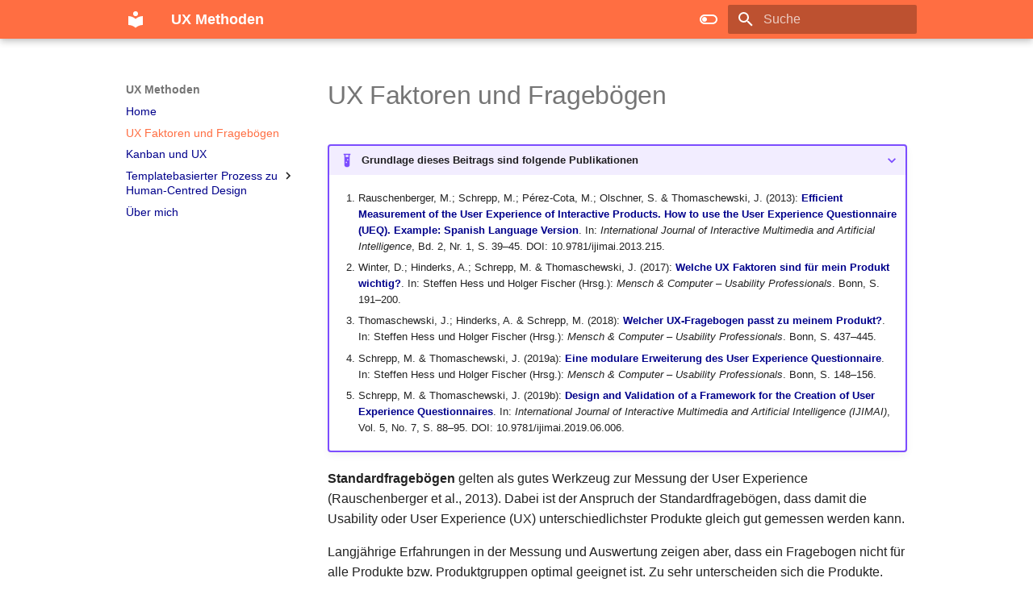

--- FILE ---
content_type: text/html
request_url: https://ux-methoden.de/ux-faktoren/
body_size: 38489
content:

<!doctype html>
<html lang="de" class="no-js">
  <head>
    
      <meta charset="utf-8">
      <meta name="viewport" content="width=device-width,initial-scale=1">
      
      
      
        <link rel="canonical" href="https://ux-methoden.de/ux-faktoren/">
      
      
        <link rel="prev" href="..">
      
      
        <link rel="next" href="../kanban/">
      
      
      <link rel="icon" href="../assets/images/favicon.ico">
      <meta name="generator" content="mkdocs-1.6.1, mkdocs-material-9.5.49">
    
    
      
        <title>UX Faktoren und Fragebögen - UX Methoden</title>
      
    
    
      <link rel="stylesheet" href="../assets/stylesheets/main.6f8fc17f.min.css">
      
        
        <link rel="stylesheet" href="../assets/stylesheets/palette.06af60db.min.css">
      
      


    
    
      
    
    
      
    
    
      <link rel="stylesheet" href="../stylesheets/extra.css">
    
    <script>__md_scope=new URL("..",location),__md_hash=e=>[...e].reduce(((e,_)=>(e<<5)-e+_.charCodeAt(0)),0),__md_get=(e,_=localStorage,t=__md_scope)=>JSON.parse(_.getItem(t.pathname+"."+e)),__md_set=(e,_,t=localStorage,a=__md_scope)=>{try{t.setItem(a.pathname+"."+e,JSON.stringify(_))}catch(e){}}</script>
    
      

    
    
      
        <meta  property="og:type"  content="website" >
      
        <meta  property="og:title"  content="UX Faktoren und Fragebögen - UX Methoden" >
      
        <meta  property="og:description"  content="None" >
      
        <meta  property="og:image"  content="https://ux-methoden.de/assets/images/social/ux-faktoren.png" >
      
        <meta  property="og:image:type"  content="image/png" >
      
        <meta  property="og:image:width"  content="1200" >
      
        <meta  property="og:image:height"  content="630" >
      
        <meta  property="og:url"  content="https://ux-methoden.de/ux-faktoren/" >
      
        <meta  name="twitter:card"  content="summary_large_image" >
      
        <meta  name="twitter:title"  content="UX Faktoren und Fragebögen - UX Methoden" >
      
        <meta  name="twitter:description"  content="None" >
      
        <meta  name="twitter:image"  content="https://ux-methoden.de/assets/images/social/ux-faktoren.png" >
      
    
    
    <!-- Apple Touch Icons -->
    <link rel="apple-touch-icon" sizes="57x57" href="/apple-icon-57x57.png">
    <link rel="apple-touch-icon" sizes="60x60" href="/apple-icon-60x60.png">
    <link rel="apple-touch-icon" sizes="72x72" href="/apple-icon-72x72.png">
    <link rel="apple-touch-icon" sizes="76x76" href="/apple-icon-76x76.png">
    <link rel="apple-touch-icon" sizes="114x114" href="/apple-icon-114x114.png">
    <link rel="apple-touch-icon" sizes="120x120" href="/apple-icon-120x120.png">
    <link rel="apple-touch-icon" sizes="144x144" href="/apple-icon-144x144.png">
    <link rel="apple-touch-icon" sizes="152x152" href="/apple-icon-152x152.png">
    <link rel="apple-touch-icon" sizes="180x180" href="/apple-icon-180x180.png">

    <!-- Favicon Icons -->
    <link rel="icon" type="image/png" sizes="192x192" href="/android-icon-192x192.png">
    <link rel="icon" type="image/png" sizes="32x32" href="/favicon-32x32.png">
    <link rel="icon" type="image/png" sizes="96x96" href="/favicon-96x96.png">
    <link rel="icon" type="image/png" sizes="16x16" href="/favicon-16x16.png">

    <!-- Manifest and Meta Tags -->
    <link rel="manifest" href="/manifest.json">
    <meta name="msapplication-TileColor" content="#ffffff">
    <meta name="msapplication-TileImage" content="/ms-icon-144x144.png">
    <meta name="theme-color" content="#ffffff">

  </head>
  
  
    
    
      
    
    
    
    
    <body dir="ltr" data-md-color-scheme="default" data-md-color-primary="deep-orange" data-md-color-accent="red">
  
    
    <input class="md-toggle" data-md-toggle="drawer" type="checkbox" id="__drawer" autocomplete="off">
    <input class="md-toggle" data-md-toggle="search" type="checkbox" id="__search" autocomplete="off">
    <label class="md-overlay" for="__drawer"></label>
    <div data-md-component="skip">
      
    </div>
    <div data-md-component="announce">
      
    </div>
    
    
      

  

<header class="md-header md-header--shadow" data-md-component="header">
  <nav class="md-header__inner md-grid" aria-label="Kopfzeile">
    <a href=".." title="UX Methoden" class="md-header__button md-logo" aria-label="UX Methoden" data-md-component="logo">
      
  
  <svg xmlns="http://www.w3.org/2000/svg" viewBox="0 0 24 24"><path d="M12 8a3 3 0 0 0 3-3 3 3 0 0 0-3-3 3 3 0 0 0-3 3 3 3 0 0 0 3 3m0 3.54C9.64 9.35 6.5 8 3 8v11c3.5 0 6.64 1.35 9 3.54 2.36-2.19 5.5-3.54 9-3.54V8c-3.5 0-6.64 1.35-9 3.54"/></svg>

    </a>
    <label class="md-header__button md-icon" for="__drawer">
      
      <svg xmlns="http://www.w3.org/2000/svg" viewBox="0 0 24 24"><path d="M3 6h18v2H3zm0 5h18v2H3zm0 5h18v2H3z"/></svg>
    </label>
    <div class="md-header__title" data-md-component="header-title">
      <div class="md-header__ellipsis">
        <div class="md-header__topic">
          <span class="md-ellipsis">
            UX Methoden
          </span>
        </div>
        <div class="md-header__topic" data-md-component="header-topic">
          <span class="md-ellipsis">
            
              UX Faktoren und Fragebögen
            
          </span>
        </div>
      </div>
    </div>
    
      
        <form class="md-header__option" data-md-component="palette">
  
    
    
    
    <input class="md-option" data-md-color-media="" data-md-color-scheme="default" data-md-color-primary="deep-orange" data-md-color-accent="red"  aria-label="Zum Dark Mode"  type="radio" name="__palette" id="__palette_0">
    
      <label class="md-header__button md-icon" title="Zum Dark Mode" for="__palette_1" hidden>
        <svg xmlns="http://www.w3.org/2000/svg" viewBox="0 0 24 24"><path d="M17 6H7c-3.31 0-6 2.69-6 6s2.69 6 6 6h10c3.31 0 6-2.69 6-6s-2.69-6-6-6m0 10H7c-2.21 0-4-1.79-4-4s1.79-4 4-4h10c2.21 0 4 1.79 4 4s-1.79 4-4 4M7 9c-1.66 0-3 1.34-3 3s1.34 3 3 3 3-1.34 3-3-1.34-3-3-3"/></svg>
      </label>
    
  
    
    
    
    <input class="md-option" data-md-color-media="" data-md-color-scheme="slate" data-md-color-primary="deep-orange" data-md-color-accent="red"  aria-label="Zum Light Mode"  type="radio" name="__palette" id="__palette_1">
    
      <label class="md-header__button md-icon" title="Zum Light Mode" for="__palette_0" hidden>
        <svg xmlns="http://www.w3.org/2000/svg" viewBox="0 0 24 24"><path d="M17 7H7a5 5 0 0 0-5 5 5 5 0 0 0 5 5h10a5 5 0 0 0 5-5 5 5 0 0 0-5-5m0 8a3 3 0 0 1-3-3 3 3 0 0 1 3-3 3 3 0 0 1 3 3 3 3 0 0 1-3 3"/></svg>
      </label>
    
  
</form>
      
    
    
      <script>var palette=__md_get("__palette");if(palette&&palette.color){if("(prefers-color-scheme)"===palette.color.media){var media=matchMedia("(prefers-color-scheme: light)"),input=document.querySelector(media.matches?"[data-md-color-media='(prefers-color-scheme: light)']":"[data-md-color-media='(prefers-color-scheme: dark)']");palette.color.media=input.getAttribute("data-md-color-media"),palette.color.scheme=input.getAttribute("data-md-color-scheme"),palette.color.primary=input.getAttribute("data-md-color-primary"),palette.color.accent=input.getAttribute("data-md-color-accent")}for(var[key,value]of Object.entries(palette.color))document.body.setAttribute("data-md-color-"+key,value)}</script>
    
    
    
      <label class="md-header__button md-icon" for="__search">
        
        <svg xmlns="http://www.w3.org/2000/svg" viewBox="0 0 24 24"><path d="M9.5 3A6.5 6.5 0 0 1 16 9.5c0 1.61-.59 3.09-1.56 4.23l.27.27h.79l5 5-1.5 1.5-5-5v-.79l-.27-.27A6.52 6.52 0 0 1 9.5 16 6.5 6.5 0 0 1 3 9.5 6.5 6.5 0 0 1 9.5 3m0 2C7 5 5 7 5 9.5S7 14 9.5 14 14 12 14 9.5 12 5 9.5 5"/></svg>
      </label>
      <div class="md-search" data-md-component="search" role="dialog">
  <label class="md-search__overlay" for="__search"></label>
  <div class="md-search__inner" role="search">
    <form class="md-search__form" name="search">
      <input type="text" class="md-search__input" name="query" aria-label="Suche" placeholder="Suche" autocapitalize="off" autocorrect="off" autocomplete="off" spellcheck="false" data-md-component="search-query" required>
      <label class="md-search__icon md-icon" for="__search">
        
        <svg xmlns="http://www.w3.org/2000/svg" viewBox="0 0 24 24"><path d="M9.5 3A6.5 6.5 0 0 1 16 9.5c0 1.61-.59 3.09-1.56 4.23l.27.27h.79l5 5-1.5 1.5-5-5v-.79l-.27-.27A6.52 6.52 0 0 1 9.5 16 6.5 6.5 0 0 1 3 9.5 6.5 6.5 0 0 1 9.5 3m0 2C7 5 5 7 5 9.5S7 14 9.5 14 14 12 14 9.5 12 5 9.5 5"/></svg>
        
        <svg xmlns="http://www.w3.org/2000/svg" viewBox="0 0 24 24"><path d="M20 11v2H8l5.5 5.5-1.42 1.42L4.16 12l7.92-7.92L13.5 5.5 8 11z"/></svg>
      </label>
      <nav class="md-search__options" aria-label="Suche">
        
        <button type="reset" class="md-search__icon md-icon" title="Zurücksetzen" aria-label="Zurücksetzen" tabindex="-1">
          
          <svg xmlns="http://www.w3.org/2000/svg" viewBox="0 0 24 24"><path d="M19 6.41 17.59 5 12 10.59 6.41 5 5 6.41 10.59 12 5 17.59 6.41 19 12 13.41 17.59 19 19 17.59 13.41 12z"/></svg>
        </button>
      </nav>
      
        <div class="md-search__suggest" data-md-component="search-suggest"></div>
      
    </form>
    <div class="md-search__output">
      <div class="md-search__scrollwrap" tabindex="0" data-md-scrollfix>
        <div class="md-search-result" data-md-component="search-result">
          <div class="md-search-result__meta">
            Suche wird initialisiert
          </div>
          <ol class="md-search-result__list" role="presentation"></ol>
        </div>
      </div>
    </div>
  </div>
</div>
    
    
  </nav>
  
</header>
    
    <div class="md-container" data-md-component="container">
      
      
        
          
        
      
      <main class="md-main" data-md-component="main">
        <div class="md-main__inner md-grid">
          
            
              
              <div class="md-sidebar md-sidebar--primary" data-md-component="sidebar" data-md-type="navigation" >
                <div class="md-sidebar__scrollwrap">
                  <div class="md-sidebar__inner">
                    



  

<nav class="md-nav md-nav--primary md-nav--integrated" aria-label="Navigation" data-md-level="0">
  <label class="md-nav__title" for="__drawer">
    <a href=".." title="UX Methoden" class="md-nav__button md-logo" aria-label="UX Methoden" data-md-component="logo">
      
  
  <svg xmlns="http://www.w3.org/2000/svg" viewBox="0 0 24 24"><path d="M12 8a3 3 0 0 0 3-3 3 3 0 0 0-3-3 3 3 0 0 0-3 3 3 3 0 0 0 3 3m0 3.54C9.64 9.35 6.5 8 3 8v11c3.5 0 6.64 1.35 9 3.54 2.36-2.19 5.5-3.54 9-3.54V8c-3.5 0-6.64 1.35-9 3.54"/></svg>

    </a>
    UX Methoden
  </label>
  
  <ul class="md-nav__list" data-md-scrollfix>
    
      
      
  
  
  
  
    <li class="md-nav__item">
      <a href=".." class="md-nav__link">
        
  
  <span class="md-ellipsis">
    Home
  </span>
  

      </a>
    </li>
  

    
      
      
  
  
    
  
  
  
    <li class="md-nav__item md-nav__item--active">
      
      <input class="md-nav__toggle md-toggle" type="checkbox" id="__toc">
      
      
      
      <a href="./" class="md-nav__link md-nav__link--active">
        
  
  <span class="md-ellipsis">
    UX Faktoren und Fragebögen
  </span>
  

      </a>
      
    </li>
  

    
      
      
  
  
  
  
    <li class="md-nav__item">
      <a href="../kanban/" class="md-nav__link">
        
  
  <span class="md-ellipsis">
    Kanban und UX
  </span>
  

      </a>
    </li>
  

    
      
      
  
  
  
  
    
    
      
        
          
        
      
        
      
        
      
        
      
        
      
        
      
        
      
        
      
        
      
        
      
    
    
    
    <li class="md-nav__item md-nav__item--nested">
      
        
        
        <input class="md-nav__toggle md-toggle " type="checkbox" id="__nav_4" >
        
          
          
          <div class="md-nav__link md-nav__container">
            <a href="../templatebasierter-prozess-zu-human-centred-design/" class="md-nav__link ">
              
  
  <span class="md-ellipsis">
    Templatebasierter Prozess zu Human-Centred Design
  </span>
  

            </a>
            
              
              <label class="md-nav__link " for="__nav_4" id="__nav_4_label" tabindex="0">
                <span class="md-nav__icon md-icon"></span>
              </label>
            
          </div>
        
        <nav class="md-nav" data-md-level="1" aria-labelledby="__nav_4_label" aria-expanded="false">
          <label class="md-nav__title" for="__nav_4">
            <span class="md-nav__icon md-icon"></span>
            Templatebasierter Prozess zu Human-Centred Design
          </label>
          <ul class="md-nav__list" data-md-scrollfix>
            
              
            
              
                
  
  
  
  
    <li class="md-nav__item">
      <a href="../templatebasierter-prozess-zu-human-centred-design/level-1-personas/" class="md-nav__link">
        
  
  <span class="md-ellipsis">
    Level 1: Personas
  </span>
  

      </a>
    </li>
  

              
            
              
                
  
  
  
  
    <li class="md-nav__item">
      <a href="../templatebasierter-prozess-zu-human-centred-design/level-2-persona-map/" class="md-nav__link">
        
  
  <span class="md-ellipsis">
    Level 2: Persona Map
  </span>
  

      </a>
    </li>
  

              
            
              
                
  
  
  
  
    <li class="md-nav__item">
      <a href="../templatebasierter-prozess-zu-human-centred-design/level-3-persona-kontext/" class="md-nav__link">
        
  
  <span class="md-ellipsis">
    Level 3: Persona Kontext
  </span>
  

      </a>
    </li>
  

              
            
              
                
  
  
  
  
    <li class="md-nav__item">
      <a href="../templatebasierter-prozess-zu-human-centred-design/level-4-storyboards/" class="md-nav__link">
        
  
  <span class="md-ellipsis">
    Level 4: Storyboards
  </span>
  

      </a>
    </li>
  

              
            
              
                
  
  
  
  
    <li class="md-nav__item">
      <a href="../templatebasierter-prozess-zu-human-centred-design/level-5-persona-goals-map/" class="md-nav__link">
        
  
  <span class="md-ellipsis">
    Level 5: Persona Goals Map
  </span>
  

      </a>
    </li>
  

              
            
              
                
  
  
  
  
    <li class="md-nav__item">
      <a href="../templatebasierter-prozess-zu-human-centred-design/level-6-persona-stories/" class="md-nav__link">
        
  
  <span class="md-ellipsis">
    Level 6: Persona Stories
  </span>
  

      </a>
    </li>
  

              
            
              
                
  
  
  
  
    <li class="md-nav__item">
      <a href="../templatebasierter-prozess-zu-human-centred-design/level-7-bewertungsuebersicht/" class="md-nav__link">
        
  
  <span class="md-ellipsis">
    Level 7: Bewertungsübersicht
  </span>
  

      </a>
    </li>
  

              
            
              
                
  
  
  
  
    <li class="md-nav__item">
      <a href="../templatebasierter-prozess-zu-human-centred-design/level-8-persona-stories-map/" class="md-nav__link">
        
  
  <span class="md-ellipsis">
    Level 8: Persona Stories Map
  </span>
  

      </a>
    </li>
  

              
            
              
                
  
  
  
  
    <li class="md-nav__item">
      <a href="../templatebasierter-prozess-zu-human-centred-design/level-9-prototyp/" class="md-nav__link">
        
  
  <span class="md-ellipsis">
    Level 9: Prototyp
  </span>
  

      </a>
    </li>
  

              
            
          </ul>
        </nav>
      
    </li>
  

    
      
      
  
  
  
  
    <li class="md-nav__item">
      <a href="../team/" class="md-nav__link">
        
  
  <span class="md-ellipsis">
    Über mich
  </span>
  

      </a>
    </li>
  

    
  </ul>
</nav>
                  </div>
                </div>
              </div>
            
            
          
          
            <div class="md-content" data-md-component="content">
              <article class="md-content__inner md-typeset">
                
                  


<h1 id="ux-faktoren-und-fragebogen">UX Faktoren und Fragebögen</h1>
<details class="example" open="open">
<summary>Grundlage dieses Beitrags sind folgende Publikationen</summary>
<ol>
<li>
<p>Rauschenberger, M.; Schrepp, M.; Pérez-Cota, M.; Olschner, S. &amp; Thomaschewski, J. (2013): <strong><a href="https://doi.org/10.9781/ijimai.2013.215">Efficient Measurement of the User Experience of Interactive Products. How to use the User Experience Questionnaire (UEQ). Example: Spanish Language Version</a></strong>. In: <em>International Journal of Interactive Multimedia and Artificial Intelligence</em>, Bd. 2, Nr. 1, S. 39–45. DOI: 10.9781/ijimai.2013.215.</p>
</li>
<li>
<p>Winter, D.; Hinderks, A.; Schrepp, M. &amp; Thomaschewski, J. (2017): <strong><a href="https://dl.gi.de/handle/20.500.12116/5770">Welche UX Faktoren sind für mein Produkt wichtig?</a></strong>. In: Steffen Hess und Holger Fischer (Hrsg.): <em>Mensch &amp; Computer – Usability Professionals</em>. Bonn, S. 191–200.</p>
</li>
<li>
<p>Thomaschewski, J.; Hinderks, A. &amp; Schrepp, M. (2018): <strong><a href="https://dl.gi.de/bitstream/handle/20.500.12116/16786/Beitrag_150_final__a.pdf?sequence=1">Welcher UX-Fragebogen passt zu meinem Produkt?</a></strong>. In: Steffen Hess und Holger Fischer (Hrsg.): <em>Mensch &amp; Computer – Usability Professionals</em>. Bonn, S. 437–445.</p>
</li>
<li>
<p>Schrepp, M. &amp; Thomaschewski, J. (2019a): <strong><a href="https://dl.gi.de/bitstream/handle/20.500.12116/24466/muc2019-up-0108.pdf?sequence=1">Eine modulare Erweiterung des User Experience Questionnaire</a></strong>. In: Steffen Hess und Holger Fischer (Hrsg.): <em>Mensch &amp; Computer – Usability Professionals</em>. Bonn, S. 148–156.</p>
</li>
<li>
<p>Schrepp, M. &amp; Thomaschewski, J. (2019b): <strong><a href="https://doi.org/10.9781/ijimai.2019.06.006">Design and Validation of a Framework for the Creation of User Experience Questionnaires</a></strong>. In: <em>International Journal of Interactive Multimedia and Artificial Intelligence (IJIMAI)</em>, Vol. 5, No. 7, S. 88–95. DOI: 10.9781/ijimai.2019.06.006.</p>
</li>
</ol>
</details>
<p><strong>Standardfragebögen</strong> gelten als gutes Werkzeug zur Messung der User Experience (Rauschenberger et al., 2013). Dabei ist der Anspruch der Standardfragebögen, dass damit die Usability oder User Experience (UX) unterschiedlichster Produkte gleich gut gemessen werden kann. </p>
<p>Langjährige Erfahrungen in der Messung und Auswertung zeigen aber, dass ein Fragebogen nicht für alle Produkte bzw. Produktgruppen optimal geeignet ist. Zu sehr unterscheiden sich die Produkte. Beispielsweise sind bei Textverarbeitungssoftware Faktoren wie „Originalität“ und „Stimulation“ nicht so bedeutend wie bei Social-Media-Anwendungen. Auf Basis dieser Idee wurde in einem aufwändigen, mehrjährigen Verfahren der modulare Fragebogen „User Experience Questionnaire Plus“ (UEQ+) entwickelt und im Jahr 2019 veröffentlicht.</p>
<p>Um zu ermitteln, welche <strong>UX-Faktoren aus Nutzersicht</strong> bei welchem Produkt wichtig sind, wurden zwei Studien (Winter et al., 2017; Thomaschewski et al., 2018) durchgeführt, bei denen Nutzer die Wichtigkeit verschiedener UX-Faktoren für verschiedene Produktkategorien einschätzen. Auch wurde in diesen Studien auf die bis dato existierenden Usability- und UX-Fragebögen eingegangen.</p>
<p>In Thomaschewski et al. (2018) wurde die Studie von Winter et al. (2017) mit den 16 UX-Faktoren und 10 Produktkategorien wiederholt und kam (selbst zur Überraschung der Autoren) genau zu denselben Ergebnissen. Außerdem wurde angegeben, welche Usability- und UX-Fragebögen welche UX-Faktoren vollständig (V) oder teilweise (t) messen.</p>
<p><strong>Eingeschätzte Wichtigkeit von UX-Faktoren bezüglich unterschiedlicher Produktkategorien</strong></p>
<figure>
<p><img alt="Eingeschätzte Wichtigkeit von UX-Faktoren bezüglich unterschiedlicher Produktkategorien" src="../assets/Faktoren-Produktkategorien.png" />
  </p>
<figcaption>Abbildung 1: Eingeschätzte Wichtigkeit von UX-Faktoren bezüglich unterschiedlicher Produktkategorien (Thomaschewski et al., 2018).</figcaption>
</figure>
<p>Diese Tabelle kann eine erste Orientierung geben, welche Faktoren für ein Produkt wichtig sein könnten.</p>
<p>Die Zahlen in der Tabelle sind wie folgt zu lesen:</p>
<ul>
<li>3 = sehr wichtig</li>
<li>2 = wichtig</li>
<li>1 = nicht ganz so wichtig</li>
</ul>
<p>Hedonische UX-Faktoren wurden als weniger wichtig eingeschätzt (siehe Tabelle). Dies überrascht nicht, da Menschen dazu neigen, eine Produktauswahl pragmatisch zu begründen. Denken Sie einmal an Ihren letzten Kauf eines Autos oder Fernsehers. Zunächst werden pragmatische Kriterien festgelegt, doch die Entscheidung für ein Produkt fällt oft aufgrund hedonischer Eigenschaften (und des Preises). Somit sollte jedes Unternehmen auch festlegen, welche hedonischen Eigenschaften ihre Produkte erreichen sollten, damit die Kaufentscheidung zugunsten der eigenen Produkte stattfindet.</p>
<p>In Schrepp und Thomaschewski (2019a, 2019b) wird die Konstruktion des UEQ+ beschrieben, der mit all seinen Materialien ebenso wie der UEQ kostenlos erhältlich ist.</p>
<ul>
<li>Zum UEQ: <a href="https://www.ueq-online.org">www.ueq-online.org</a></li>
<li>Zum UEQ+: <a href="https://ueqplus.ueq-research.org">ueqplus.ueq-research.org</a></li>
</ul>
<h2 id="welche-ux-faktoren-gibt-es-im-ueq">Welche UX-Faktoren gibt es im UEQ+?</h2>
<p>Der <strong>User Experience Questionnaire Plus (UEQ+)</strong> bietet eine modulare Erweiterung des klassischen UEQ und umfasst eine Vielzahl von Faktoren, die je nach Produkt und Anwendungsszenario ausgewählt werden können. Die verfügbaren Faktoren sind:</p>
<ul>
<li><strong>Attraktivität</strong>: Gesamteindruck des Produkts im Sinne einer gut/schlecht Bewertung.</li>
<li><strong>Effizienz</strong>: Können Nutzer ihre Aufgaben schnell und ohne unnötigen Aufwand erledigen?</li>
<li><strong>Durchschaubarkeit</strong>: Wird es als einfach empfunden, die Bedienung des Produkts zu erlernen?</li>
<li><strong>Steuerbarkeit</strong>: Hat der Nutzer das Gefühl, stets die volle Kontrolle über die Interaktion zu besitzen?</li>
<li><strong>Stimulation</strong>: Wird die Arbeit mit dem Produkt als spannend und interessant empfunden?</li>
<li><strong>Originalität</strong>: Wird das Design des Produkts als innovativ und kreativ empfunden?</li>
<li><strong>Vertrauen</strong>: Hat der Nutzer das Gefühl, dass seine Daten in sicheren Händen sind?</li>
<li><strong>Anpassbarkeit</strong>: Kann das Produkt an persönliche Vorlieben angepasst werden?</li>
<li><strong>Nützlichkeit</strong>: Bietet die Nutzung des Produkts Vorteile?</li>
<li><strong>Wertigkeit</strong>: Macht die Gestaltung des Produkts einen hochwertigen und professionellen Eindruck?</li>
<li><strong>Visuelle Ästhetik</strong>: Wird die visuelle Gestaltung des Produkts als ansprechend und schön empfunden?</li>
<li><strong>Intuitive Bedienung</strong>: Kann das Produkt ohne Anleitung oder Hilfe direkt bedient werden?</li>
<li><strong>Inhalts-Seriosität</strong>: Wird die durch das Produkt bereitgestellte Information als verlässlich und vertrauenswürdig empfunden?</li>
<li><strong>Inhalts-Qualität</strong>: Wird die vom Produkt bereitgestellte Information als interessant und gut aufbereitet empfunden?</li>
<li><strong>Übersichtlichkeit</strong>: Macht das User Interface des Produkts einen strukturierten und geordneten Eindruck?</li>
</ul>
<p><strong>Spezifisch für Voice User Interfaces</strong></p>
<ul>
<li><strong>Antwortverhalten</strong>: Sind die Antworten des Sprachassistenten höflich, respektvoll und vertrauenswürdig?</li>
<li><strong>Antwortqualität</strong>: Erfüllen die Antworten eines Sprachassistenten den Informationsbedarf des Benutzers?</li>
<li><strong>Verständnis</strong>: Versteht der Sprachassistent die Anweisungen und Fragen der Benutzer in natürlicher Sprache richtig?</li>
</ul>
<p><strong>Spezifisch für Geräte</strong></p>
<ul>
<li><strong>Haptik</strong>: Wird die Berührung des Produkts als angenehm empfunden?</li>
<li><strong>Akustik</strong>: Werden die Betriebsgeräusche des Produkts als angenehm empfunden?</li>
</ul>
<p><strong>Für komplexe medizinische Geräte</strong></p>
<ul>
<li><strong>Ergebnisqualität</strong>: Können Ziele und Ergebnisse vollständig und genau durch die Nutzung des Produkts erreicht werden?</li>
<li><strong>Hardware-Sicherheit</strong>: Birgt die Hardware Risiken, die gesundheitsschädlich sein könnten?</li>
<li><strong>Risikohandhabung</strong>: Können Nutzer Risiken und Fehler identifizieren und handhaben?</li>
</ul>
<p><strong>Soziale Faktoren</strong></p>
<ul>
<li><strong>Identifikation</strong>: Eindruck, dass die Nutzung oder der Besitz eines Produkts den sozialen Status beeinflusst.</li>
<li><strong>Soziale Interaktion</strong>: Eindruck des Nutzers, dass das Produkt soziale Aktivitäten unterstützt oder hilft, soziale Kontakte aufzubauen.</li>
<li><strong>Soziale Stimulation</strong>: Eindruck des Nutzers hinsichtlich der erwarteten sozialen Gewinne durch die Interaktion mit einem Produkt.</li>
<li><strong>Soziale Akzeptanz</strong>: Eindruck des Nutzers, wie sie selbst und andere die Nutzung eines Produkts akzeptieren und gutheißen.</li>
</ul>
<p>Diese Faktoren ermöglichen eine flexible Anpassung des Fragebogens an spezifische Evaluationsszenarien. Weitere Informationen finden Sie im <a href="https://ueqplus.ueq-research.org/Material/UEQ%2B_Handbook_V3.pdf">UEQ+ Handbuch</a>. </p>
<h2 id="ux-faktoren-fur-ihr-produkt-festlegen">UX-Faktoren für Ihr Produkt festlegen</h2>
<p>Bei der Evaluation der User Experience mit dem UEQ+ müssen zunächst die zu messenden UX-Faktoren festgelegt werden. Der finale Fragebogen sollte dabei maximal sieben UX-Faktoren abfragen, da ansonsten der Fragebogen zu lang wird.</p>
<p>Es gibt zwei Ansätze zur Festlegung der relevanten UX-Faktoren:</p>
<ol>
<li><strong>Management-Entscheidung</strong>: Das Management bestimmt, welche UX-Faktoren gemessen werden sollen.</li>
<li><strong>Nutzerbefragung</strong>: Nutzer werden dazu befragt, welche UX-Faktoren wichtig sind und gemessen werden sollten.</li>
</ol>
<p>Empfohlen wird eine Kombination beider Vorgehensweisen. Einerseits sollten die Nutzer befragt werden, andererseits sollte das Management überlegen, welche (auch hedonischen) Faktoren gegenüber den Mitbewerbern entscheidend sind und das Produkt auszeichnen.</p>
<h2 id="fragebogen">Fragebogen</h2>
<p>In der Praxis hat sich gezeigt, dass es im Management und im Entwicklungsteam kein einheitliches Verständnis für die <strong>„besonders wichtigen UX-Faktoren“</strong> gibt. Natürlich können diese vom oberen Management festgelegt werden, aber ein besseres Vorgehen ist die Schaffung eines einheitlichen Verständnisses zu den Faktoren im gesamten Entwicklungsteam. So wird empfohlen in einer Methode besstehend aus Fragebogen &amp; Diskussion zunächst ein einheitliches Verständnis zu schaffen. </p>
<details class="tip" open="open">
<summary>Experten Jörg Thomaschewski, Andreas Hinderks, Dominique Winter</summary>
<p><strong>Jörg Thomaschewski</strong> (<small>Prof. Dr.</small>)<img align="right" alt="Jörg Thomaschewski" src="/assets/JT-Web.jpg" width="20%" /><br>  arbeitet an der Hochschule Emden/Leer und ist Gründer der Forschungsgruppe "Research Group for Agile Software Development and User Experience". Als Mitentwickler der UEQ-Familie (UEQ-S, UEQ+) hat er praxisorientierte Werkzeuge geschaffen, die weltweit zur Analyse und Optimierung der UX eingesetzt werden. Neben seiner akademischen Tätigkeit berät und schult er Unternehmen in den Bereichen UX-Management und agile Methoden. Sein Ziel ist es, Forschung und Praxis zu verbinden, um Unternehmen bei der Entwicklung benutzerzentrierter digitaler Produkte zu unterstützen.</p>
<hr />
<p><strong>Andreas Hinderks</strong> (<small>Prof. Dr.</small>)<img align="right" alt="Andreas Hinderks" src="/assets/hinderks-600x679.jpg" width="20%" /><br> arbeitet an der Hochschule Hannover und ist langjähriger Experte im Bereich User Experience (UX). Sein Fokus liegt darauf, UX in Organisationen sichtbar und strategisch nutzbar zu machen. Durch gezielte Methoden aus dem UX-Management unterstützt er Teams dabei, digitale Produkte mit einem hervorragenden Nutzererlebnis zu gestalten. Mit seiner Promotion im Jahr 2021 auf dem Gebiet des UX-Managements und seiner kontinuierlichen Forschung bringt er wissenschaftliche Erkenntnisse in die Praxis ein – sowohl in Unternehmen als auch in der Lehre.</p>
<hr />
<p><strong>Dominique Winter</strong> (<small>Doktorand, M.Sc., M.A. (Promotion an der Universität Siegen)</small>)<img align="right" alt="Dominique Winter" src="/assets/dwinter2-600x652.jpg" width="20%" /><br>
ist Experte für die erlebnisorientierte Produktentwicklung und unterstützt Organisationen dabei, begeisternde digitale Produkte zu entwickeln. Er greift dabei auf Methoden aus dem agilen Coaching, dem UX-Management und der kompetenzorientierten Organisationsentwicklung zurück. Praktische Erfahrungen ergänzt er durch Forschung (u.A. Promotion zum Thema UX-Kompetenzen von Organisationen) und verbindet so Theorie und Praxis.  </p>
</details>







  
  






                
              </article>
            </div>
          
          
  <script>var tabs=__md_get("__tabs");if(Array.isArray(tabs))e:for(var set of document.querySelectorAll(".tabbed-set")){var labels=set.querySelector(".tabbed-labels");for(var tab of tabs)for(var label of labels.getElementsByTagName("label"))if(label.innerText.trim()===tab){var input=document.getElementById(label.htmlFor);input.checked=!0;continue e}}</script>

<script>var target=document.getElementById(location.hash.slice(1));target&&target.name&&(target.checked=target.name.startsWith("__tabbed_"))</script>
        </div>
        
          <button type="button" class="md-top md-icon" data-md-component="top" hidden>
  
  <svg xmlns="http://www.w3.org/2000/svg" viewBox="0 0 24 24"><path d="M13 20h-2V8l-5.5 5.5-1.42-1.42L12 4.16l7.92 7.92-1.42 1.42L13 8z"/></svg>
  Zurück zum Seitenanfang
</button>
        
      </main>
      
        <footer class="md-footer">
  
    
      
      <nav class="md-footer__inner md-grid" aria-label="Fußzeile" >
        
          
          <a href=".." class="md-footer__link md-footer__link--prev" aria-label="Zurück: Home">
            <div class="md-footer__button md-icon">
              
              <svg xmlns="http://www.w3.org/2000/svg" viewBox="0 0 24 24"><path d="M20 11v2H8l5.5 5.5-1.42 1.42L4.16 12l7.92-7.92L13.5 5.5 8 11z"/></svg>
            </div>
            <div class="md-footer__title">
              <span class="md-footer__direction">
                Zurück
              </span>
              <div class="md-ellipsis">
                Home
              </div>
            </div>
          </a>
        
        
          
          <a href="../kanban/" class="md-footer__link md-footer__link--next" aria-label="Weiter: Kanban und UX">
            <div class="md-footer__title">
              <span class="md-footer__direction">
                Weiter
              </span>
              <div class="md-ellipsis">
                Kanban und UX
              </div>
            </div>
            <div class="md-footer__button md-icon">
              
              <svg xmlns="http://www.w3.org/2000/svg" viewBox="0 0 24 24"><path d="M4 11v2h12l-5.5 5.5 1.42 1.42L19.84 12l-7.92-7.92L10.5 5.5 16 11z"/></svg>
            </div>
          </a>
        
      </nav>
    
  
  <div class="md-footer-meta md-typeset">
    <div class="md-footer-meta__inner md-grid">
      <div class="md-copyright">
  
    <div class="md-copyright__highlight">
      &copy; 2023-2025 für alle Inhalte Jörg Thomaschewski --- <a href="https://thomaschewski.de/Weitere/Impressum/">Impressum</a> --- <a href="https://thomaschewski.de/Weitere/Datenschutzerklaerung/">Datenschutzerklärung</a> 
    </div>
  
  
    Made with
    <a href="https://squidfunk.github.io/mkdocs-material/" target="_blank" rel="noopener">
      Material for MkDocs
    </a>
  
</div>
      
        <div class="md-social">
  
    
    
    
    
      
      
    
    <a href="https://scholar.google.de/citations?user=-Oj8JzgAAAAJ" target="_blank" rel="noopener" title="scholar.google.de" class="md-social__link">
      <svg xmlns="http://www.w3.org/2000/svg" viewBox="0 0 488 512"><!--! Font Awesome Free 6.7.1 by @fontawesome - https://fontawesome.com License - https://fontawesome.com/license/free (Icons: CC BY 4.0, Fonts: SIL OFL 1.1, Code: MIT License) Copyright 2024 Fonticons, Inc.--><path d="M488 261.8C488 403.3 391.1 504 248 504 110.8 504 0 393.2 0 256S110.8 8 248 8c66.8 0 123 24.5 166.3 64.9l-67.5 64.9C258.5 52.6 94.3 116.6 94.3 256c0 86.5 69.1 156.6 153.7 156.6 98.2 0 135-70.4 140.8-106.9H248v-85.3h236.1c2.3 12.7 3.9 24.9 3.9 41.4"/></svg>
    </a>
  
    
    
    
    
      
      
    
    <a href="https://www.researchgate.net/profile/Joerg_Thomaschewski" target="_blank" rel="noopener" title="www.researchgate.net" class="md-social__link">
      <svg xmlns="http://www.w3.org/2000/svg" viewBox="0 0 448 512"><!--! Font Awesome Free 6.7.1 by @fontawesome - https://fontawesome.com License - https://fontawesome.com/license/free (Icons: CC BY 4.0, Fonts: SIL OFL 1.1, Code: MIT License) Copyright 2024 Fonticons, Inc.--><path d="M0 32v448h448V32zm262.2 334.4c-6.6 3-33.2 6-50-14.2-9.2-10.6-25.3-33.3-42.2-63.6-8.9 0-14.7 0-21.4-.6v46.4c0 23.5 6 21.2 25.8 23.9v8.1c-6.9-.3-23.1-.8-35.6-.8-13.1 0-26.1.6-33.6.8v-8.1c15.5-2.9 22-1.3 22-23.9V225c0-22.6-6.4-21-22-23.9V193c25.8 1 53.1-.6 70.9-.6 31.7 0 55.9 14.4 55.9 45.6 0 21.1-16.7 42.2-39.2 47.5 13.6 24.2 30 45.6 42.2 58.9 7.2 7.8 17.2 14.7 27.2 14.7zm22.9-135c-23.3 0-32.2-15.7-32.2-32.2V167c0-12.2 8.8-30.4 34-30.4s30.4 17.9 30.4 17.9l-10.7 7.2s-5.5-12.5-19.7-12.5c-7.9 0-19.7 7.3-19.7 19.7v26.8c0 13.4 6.6 23.3 17.9 23.3 14.1 0 21.5-10.9 21.5-26.8h-17.9v-10.7h30.4c0 20.5 4.7 49.9-34 49.9m-116.5 44.7c-9.4 0-13.6-.3-20-.8v-69.7c6.4-.6 15-.6 22.5-.6 23.3 0 37.2 12.2 37.2 34.5 0 21.9-15 36.6-39.7 36.6"/></svg>
    </a>
  
    
    
    
    
      
      
    
    <a href="https://de.linkedin.com/in/j%C3%B6rg-thomaschewski-7074786/de" target="_blank" rel="noopener" title="de.linkedin.com" class="md-social__link">
      <svg xmlns="http://www.w3.org/2000/svg" viewBox="0 0 448 512"><!--! Font Awesome Free 6.7.1 by @fontawesome - https://fontawesome.com License - https://fontawesome.com/license/free (Icons: CC BY 4.0, Fonts: SIL OFL 1.1, Code: MIT License) Copyright 2024 Fonticons, Inc.--><path d="M416 32H31.9C14.3 32 0 46.5 0 64.3v383.4C0 465.5 14.3 480 31.9 480H416c17.6 0 32-14.5 32-32.3V64.3c0-17.8-14.4-32.3-32-32.3M135.4 416H69V202.2h66.5V416zm-33.2-243c-21.3 0-38.5-17.3-38.5-38.5S80.9 96 102.2 96c21.2 0 38.5 17.3 38.5 38.5 0 21.3-17.2 38.5-38.5 38.5m282.1 243h-66.4V312c0-24.8-.5-56.7-34.5-56.7-34.6 0-39.9 27-39.9 54.9V416h-66.4V202.2h63.7v29.2h.9c8.9-16.8 30.6-34.5 62.9-34.5 67.2 0 79.7 44.3 79.7 101.9z"/></svg>
    </a>
  
    
    
    
    
      
      
    
    <a href="https://www.xing.com/profile/Joerg_Thomaschewski" target="_blank" rel="noopener" title="www.xing.com" class="md-social__link">
      <svg xmlns="http://www.w3.org/2000/svg" viewBox="0 0 384 512"><!--! Font Awesome Free 6.7.1 by @fontawesome - https://fontawesome.com License - https://fontawesome.com/license/free (Icons: CC BY 4.0, Fonts: SIL OFL 1.1, Code: MIT License) Copyright 2024 Fonticons, Inc.--><path d="M162.7 210c-1.8 3.3-25.2 44.4-70.1 123.5-4.9 8.3-10.8 12.5-17.7 12.5H9.8c-7.7 0-12.1-7.5-8.5-14.4l69-121.3q.3 0 0-.3l-43.9-75.6c-4.3-7.8.3-14.1 8.5-14.1H100c7.3 0 13.3 4.1 18 12.2zM382.6 46.1l-144 253v.3L330.2 466c3.9 7.1.2 14.1-8.5 14.1h-65.2c-7.6 0-13.6-4-18-12.2l-92.4-168.5c3.3-5.8 51.5-90.8 144.8-255.2 4.6-8.1 10.4-12.2 17.5-12.2h65.7c8 0 12.3 6.7 8.5 14.1"/></svg>
    </a>
  
    
    
    
    
    <a href="mailto:joerg.thomaschewski@hs-emden-leer.de" target="_blank" rel="noopener" title="" class="md-social__link">
      <svg xmlns="http://www.w3.org/2000/svg" viewBox="0 0 512 512"><!--! Font Awesome Free 6.7.1 by @fontawesome - https://fontawesome.com License - https://fontawesome.com/license/free (Icons: CC BY 4.0, Fonts: SIL OFL 1.1, Code: MIT License) Copyright 2024 Fonticons, Inc.--><path d="M48 64C21.5 64 0 85.5 0 112c0 15.1 7.1 29.3 19.2 38.4l217.6 163.2c11.4 8.5 27 8.5 38.4 0l217.6-163.2c12.1-9.1 19.2-23.3 19.2-38.4 0-26.5-21.5-48-48-48zM0 176v208c0 35.3 28.7 64 64 64h384c35.3 0 64-28.7 64-64V176L294.4 339.2a63.9 63.9 0 0 1-76.8 0z"/></svg>
    </a>
  
</div>
      
    </div>
  </div>
</footer>
      
    </div>
    <div class="md-dialog" data-md-component="dialog">
      <div class="md-dialog__inner md-typeset"></div>
    </div>
    
    
    <script id="__config" type="application/json">{"base": "..", "features": ["navigation.footer", "navigation.tracking", "navigation.indexes", "navigation.top", "toc.integrate", "search.suggest", "search.highlight", "content.tabs.link", "content.code.annotation", "content.code.copy"], "search": "../assets/javascripts/workers/search.6ce7567c.min.js", "translations": {"clipboard.copied": "In Zwischenablage kopiert", "clipboard.copy": "In Zwischenablage kopieren", "search.result.more.one": "1 weiteres Suchergebnis auf dieser Seite", "search.result.more.other": "# weitere Suchergebnisse auf dieser Seite", "search.result.none": "Keine Suchergebnisse", "search.result.one": "1 Suchergebnis", "search.result.other": "# Suchergebnisse", "search.result.placeholder": "Suchbegriff eingeben", "search.result.term.missing": "Es fehlt", "select.version": "Version ausw\u00e4hlen"}}</script>
    
    
      <script src="../assets/javascripts/bundle.88dd0f4e.min.js"></script>
      
        <script src="../js/matomo.js"></script>
      
        <script src="https://unpkg.com/mermaid/dist/mermaid.min.js"></script>
      
        <script src="../js/open_in_new_tab.js"></script>
      
    
  </body>
</html>

--- FILE ---
content_type: text/css
request_url: https://ux-methoden.de/stylesheets/extra.css
body_size: 919
content:
.md-grid {
  max-width: 1000px; 
}

.md-content img {
  border-width: 15px;
  border-style: solid;
  border-color: transparent;
}

/* Light Mode: Ändert die Farbe in der linken Navi */
a {
  color: darkblue;
}

a:hover, a:focus {
  color: darkorange; 
}

/* Light Mode: Ändert die Farbe im Text */
.md-content__inner a {
  color: darkblue; /* Link-Farbe */
}

.md-content__inner a:hover,
.md-content__inner a:focus {
  color: darkorange; /* Hover-/Fokus-Farbe */
}


/* Dark Mode: Farbe für Links in der linken Navigation */
[data-md-color-scheme="slate"] .md-nav .md-nav__link {
  color: lightblue; /* Link-Farbe */
}

[data-md-color-scheme="slate"] .md-nav .md-nav__link:hover,
[data-md-color-scheme="slate"] .md-nav .md-nav__link:focus {
  color: darkorange; /* Hover-/Fokus-Farbe */
}

/* Dark Mode spezifische Anpassung für Links */
[data-md-color-scheme="slate"] .md-content__inner a {
  color: lightblue;
}

[data-md-color-scheme="slate"] .md-content__inner a:hover,
[data-md-color-scheme="slate"] .md-content__inner a:focus {
  color: darkorange; /* Optional: Hover-/Fokus-Farbe */
}